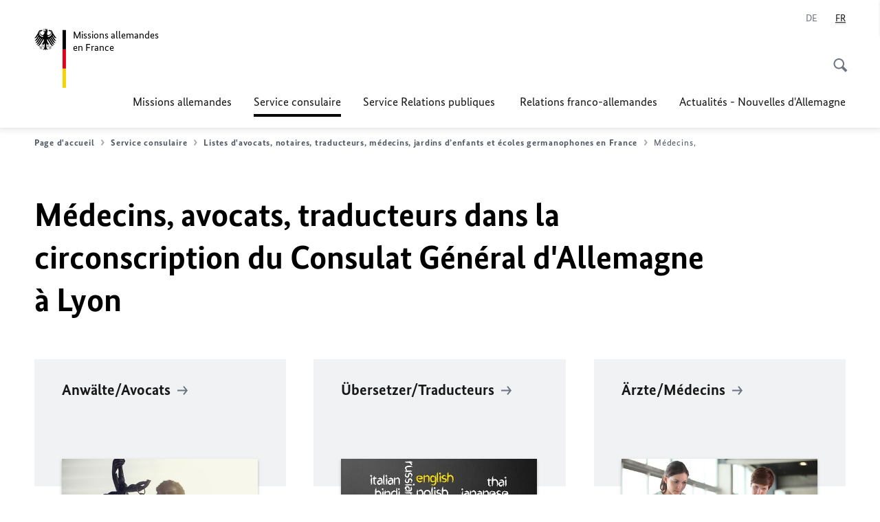

--- FILE ---
content_type: text/html;charset=UTF-8
request_url: https://allemagneenfrance.diplo.de/fr-fr/service-consulaire/avocats-medecins-traducteurs-seite/listen-lyon
body_size: 14065
content:



<!DOCTYPE html>
<!--[if lte IE 9]><html lang="fr" dir="ltr" class="no-js old-ie"    ><![endif]-->
<!--[if gt IE 9]><!-->
<html lang="fr" dir="ltr" class="no-js"    ><!--<![endif]-->

  <head>
<meta http-equiv="content-type" content="text/html; charset=UTF-8"/>
<title>Médecins, avocats, traducteurs dans la circonscription du Consulat Général d&#39;Allemagne à Lyon - Ministère fédéral des Affaires étrangères</title>
<link rel="shortcut icon" href="/resource/blob/1355882/1b7353103b8d6217aab10f2706fa4c4d/-homepage-fr-fr-favicon.ico" /><meta http-equiv="Content-Security-Policy" content="default-src &#39;self&#39;; img-src &#39;self&#39; data: https:; script-src &#39;self&#39; &#39;unsafe-inline&#39; &#39;unsafe-eval&#39; *.auswaertiges-amt.de *.babiel.com maps.googleapis.com; style-src &#39;self&#39; &#39;unsafe-inline&#39; fonts.googleapis.com https://de.presidencymt.eu/assets/widget/widget.css; connect-src &#39;self&#39; *.auswaertiges-amt.de *.babiel.com maps.googleapis.com; font-src &#39;self&#39; fonts.googleapis.com fonts.gstatic.com; frame-src *.diplo.de *.auswaertiges-amt.de *.babiel.com platform.twitter.com platform.x.com www.facebook.com www.instagram.com syndication.twitter.com www.linkedin.com www.youtube-nocookie.com https://vk.com/ https://www.google.com/; script-src-elem &#39;self&#39; &#39;unsafe-inline&#39; localhost:3000 *.auswaertiges-amt.de *.babiel.com platform.twitter.com platform.x.com connect.facebook.net www.instagram.com maps.googleapis.com https://de.presidencymt.eu/assets/widget/widget.js https://vk.com/js/api/openapi.js https://www.google.com/recaptcha/api.js https://www.gstatic.com/recaptcha/"/><link rel="apple-touch-icon" sizes="57x57" href="/static/appdata/includes/favicons/apple-touch-icon-57x57.png">
<link rel="apple-touch-icon" sizes="60x60" href="/static/appdata/includes/favicons/apple-touch-icon-60x60.png">
<link rel="apple-touch-icon" sizes="72x72" href="/static/appdata/includes/favicons/apple-touch-icon-72x72.png">
<link rel="apple-touch-icon" sizes="76x76" href="/static/appdata/includes/favicons/apple-touch-icon-76x76.png">
<link rel="apple-touch-icon" sizes="114x114" href="/static/appdata/includes/favicons/apple-touch-icon-114x114.png">
<link rel="apple-touch-icon" sizes="120x120" href="/static/appdata/includes/favicons/apple-touch-icon-120x120.png">
<link rel="apple-touch-icon" sizes="144x144" href="/static/appdata/includes/favicons/apple-touch-icon-144x144.png">
<link rel="apple-touch-icon" sizes="152x152" href="/static/appdata/includes/favicons/apple-touch-icon-152x152.png">
<link rel="apple-touch-icon" sizes="180x180" href="/static/appdata/includes/favicons/apple-touch-icon-180x180.png">
<link rel="icon" sizes="32x32" type="image/png" href="/static/appdata/includes/favicons/favicon-32x32.png">
<link rel="icon" sizes="192x192" type="image/png" href="/static/appdata/includes/favicons/android-chrome-192x192.png">
<link rel="icon" sizes="16x16" type="image/png" href="/static/appdata/includes/favicons/favicon-16x16.png"><link rel="canonical" href="https://allemagneenfrance.diplo.de/fr-fr/service-consulaire/avocats-medecins-traducteurs-seite/listen-lyon"/><meta name="keywords" content=""/>
<meta name="viewport" content="width=device-width, initial-scale=1.0"/>
<meta name="author" content="Auswärtiges Amt"/>
<meta name="robots" content="follow, index, noarchive, noodp, noydir"/>
<meta name="revisit-after" content="7 days"/><meta property="og:type" content="website"/>
<meta name="twitter:card" content="summary"/>
<meta property="og:url" content="https://allemagneenfrance.diplo.de/fr-fr/service-consulaire/avocats-medecins-traducteurs-seite/listen-lyon"/>
<meta property="og:locale" content="fr"/>
<meta property="og:description" content="Site internet du minist&amp;egrave;re f&amp;eacute;d&amp;eacute;ral des Affaires &amp;eacute;trang&amp;egrave;res"/>
<meta name="description" content="Site internet du minist&amp;egrave;re f&amp;eacute;d&amp;eacute;ral des Affaires &amp;eacute;trang&amp;egrave;res"/>
<meta name="twitter:description" content="Site internet du minist&amp;egrave;re f&amp;eacute;d&amp;eacute;ral des Affaires &amp;eacute;trang&amp;egrave;res"/>
<meta property="og:site_name" content=""/>
<meta name="twitter:title" content="Médecins, avocats, traducteurs dans la circonscription du Consulat Général d&amp;apos;Allemagne à Lyon"/>
<meta property="og:title" content="Médecins, avocats, traducteurs dans la circonscription du Consulat Général d&amp;apos;Allemagne à Lyon"/>
<meta name="twitter:site" content="auswaertigesamt"/><link rel="preload" href="/resource/crblob/1096/a232503217988a2553de47cf22822184/bundessansweb-bold-woff2-data.woff2" as="font" type="font/woff2" crossorigin>
<link rel="preload" href="/resource/crblob/1100/601578769154ec077d6039c88e04694c/bundessansweb-regular-woff2-data.woff2" as="font" type="font/woff2" crossorigin>
<link rel="preload" href="/resource/crblob/1104/4b13bd4d47860a789405847a3fcf5a9a/bundesserifweb-bolditalic-woff2-data.woff2" as="font" type="font/woff2" crossorigin>
<link rel="preload" href="/resource/crblob/1112/a6fdb62ee6409ac17251984c3c418e8a/bundesserifweb-regular-woff2-data.woff2" as="font" type="font/woff2" crossorigin>
<link rel="preload" href="/resource/crblob/1108/d82e631127f31d2fa37154e9dbaddd55/bundesserifweb-italic-woff2-data.woff2" as="font" type="font/woff2" crossorigin><link rel="stylesheet" type="text/css" href="/resource/themes/aa/css/styles-768-118.css" media="screen"/>
<link rel="stylesheet" href="/resource/themes/aa/css/debug/label-css-2687446-1.css"><link rel="stylesheet" href="/resource/themes/aa/css/icons-data-png-184-98.css"><link rel="stylesheet" href="/resource/themes/aa/css/icons-data-svg-182-100.css"><link rel="stylesheet" href="/resource/themes/aa/css/icons-fallback-186-97.css">
<link rel="stylesheet" type="text/css" href="/resource/themes/aa/css/print-754-100.css" media="print"/><script>
(function() {
// Optimization for Repeat Views
if( sessionStorage.foftFontsLoaded ) {
document.documentElement.className += " is-font-bundle-1-loaded is-font-bundle-2-loaded";
return;
}
// promise polyfill
(function(){'use strict';var f,g=[];function l(a){g.push(a);1==g.length&&f()}function m(){for(;g.length;)g[0](),g.shift()}f=function(){setTimeout(m)};function n(a){this.a=p;this.b=void 0;this.f=[];var b=this;try{a(function(a){q(b,a)},function(a){r(b,a)})}catch(c){r(b,c)}}var p=2;function t(a){return new n(function(b,c){c(a)})}function u(a){return new n(function(b){b(a)})}function q(a,b){if(a.a==p){if(b==a)throw new TypeError;var c=!1;try{var d=b&&b.then;if(null!=b&&"object"==typeof b&&"function"==typeof d){d.call(b,function(b){c||q(a,b);c=!0},function(b){c||r(a,b);c=!0});return}}catch(e){c||r(a,e);return}a.a=0;a.b=b;v(a)}}
function r(a,b){if(a.a==p){if(b==a)throw new TypeError;a.a=1;a.b=b;v(a)}}function v(a){l(function(){if(a.a!=p)for(;a.f.length;){var b=a.f.shift(),c=b[0],d=b[1],e=b[2],b=b[3];try{0==a.a?"function"==typeof c?e(c.call(void 0,a.b)):e(a.b):1==a.a&&("function"==typeof d?e(d.call(void 0,a.b)):b(a.b))}catch(h){b(h)}}})}n.prototype.g=function(a){return this.c(void 0,a)};n.prototype.c=function(a,b){var c=this;return new n(function(d,e){c.f.push([a,b,d,e]);v(c)})};
function w(a){return new n(function(b,c){function d(c){return function(d){h[c]=d;e+=1;e==a.length&&b(h)}}var e=0,h=[];0==a.length&&b(h);for(var k=0;k<a.length;k+=1)u(a[k]).c(d(k),c)})}function x(a){return new n(function(b,c){for(var d=0;d<a.length;d+=1)u(a[d]).c(b,c)})};window.Promise||(window.Promise=n,window.Promise.resolve=u,window.Promise.reject=t,window.Promise.race=x,window.Promise.all=w,window.Promise.prototype.then=n.prototype.c,window.Promise.prototype["catch"]=n.prototype.g);}());
// FontFaceObserver https://github.com/bramstein/fontfaceobserver
(function(){function m(a,b){document.addEventListener?a.addEventListener("scroll",b,!1):a.attachEvent("scroll",b)}function n(a){document.body?a():document.addEventListener?document.addEventListener("DOMContentLoaded",function c(){document.removeEventListener("DOMContentLoaded",c);a()}):document.attachEvent("onreadystatechange",function l(){if("interactive"==document.readyState||"complete"==document.readyState)document.detachEvent("onreadystatechange",l),a()})};function t(a){this.a=document.createElement("div");this.a.setAttribute("aria-hidden","true");this.a.appendChild(document.createTextNode(a));this.b=document.createElement("span");this.c=document.createElement("span");this.h=document.createElement("span");this.f=document.createElement("span");this.g=-1;this.b.style.cssText="max-width:none;display:inline-block;position:absolute;height:100%;width:100%;overflow:scroll;font-size:16px;";this.c.style.cssText="max-width:none;display:inline-block;position:absolute;height:100%;width:100%;overflow:scroll;font-size:16px;";
this.f.style.cssText="max-width:none;display:inline-block;position:absolute;height:100%;width:100%;overflow:scroll;font-size:16px;";this.h.style.cssText="display:inline-block;width:200%;height:200%;font-size:16px;max-width:none;";this.b.appendChild(this.h);this.c.appendChild(this.f);this.a.appendChild(this.b);this.a.appendChild(this.c)}
function x(a,b){a.a.style.cssText="max-width:none;min-width:20px;min-height:20px;display:inline-block;overflow:hidden;position:absolute;width:auto;margin:0;padding:0;top:-999px;left:-999px;white-space:nowrap;font:"+b+";"}function y(a){var b=a.a.offsetWidth,c=b+100;a.f.style.width=c+"px";a.c.scrollLeft=c;a.b.scrollLeft=a.b.scrollWidth+100;return a.g!==b?(a.g=b,!0):!1}function z(a,b){function c(){var a=l;y(a)&&a.a.parentNode&&b(a.g)}var l=a;m(a.b,c);m(a.c,c);y(a)};function A(a,b){var c=b||{};this.family=a;this.style=c.style||"normal";this.weight=c.weight||"normal";this.stretch=c.stretch||"normal"}var B=null,C=null,E=null,F=null;function I(){if(null===E){var a=document.createElement("div");try{a.style.font="condensed 100px sans-serif"}catch(b){}E=""!==a.style.font}return E}function J(a,b){return[a.style,a.weight,I()?a.stretch:"","100px",b].join(" ")}
A.prototype.load=function(a,b){var c=this,l=a||"BESbswy",r=0,D=b||3E3,G=(new Date).getTime();return new Promise(function(a,b){var e;null===F&&(F=!!document.fonts);if(e=F)null===C&&(C=/OS X.*Version\/10\..*Safari/.test(navigator.userAgent)&&/Apple/.test(navigator.vendor)),e=!C;if(e){e=new Promise(function(a,b){function f(){(new Date).getTime()-G>=D?b():document.fonts.load(J(c,'"'+c.family+'"'),l).then(function(c){1<=c.length?a():setTimeout(f,25)},function(){b()})}f()});var K=new Promise(function(a,
c){r=setTimeout(c,D)});Promise.race([K,e]).then(function(){clearTimeout(r);a(c)},function(){b(c)})}else n(function(){function e(){var b;if(b=-1!=g&&-1!=h||-1!=g&&-1!=k||-1!=h&&-1!=k)(b=g!=h&&g!=k&&h!=k)||(null===B&&(b=/AppleWebKit\/([0-9]+)(?:\.([0-9]+))/.exec(window.navigator.userAgent),B=!!b&&(536>parseInt(b[1],10)||536===parseInt(b[1],10)&&11>=parseInt(b[2],10))),b=B&&(g==u&&h==u&&k==u||g==v&&h==v&&k==v||g==w&&h==w&&k==w)),b=!b;b&&(d.parentNode&&d.parentNode.removeChild(d),clearTimeout(r),a(c))}
function H(){if((new Date).getTime()-G>=D)d.parentNode&&d.parentNode.removeChild(d),b(c);else{var a=document.hidden;if(!0===a||void 0===a)g=f.a.offsetWidth,h=p.a.offsetWidth,k=q.a.offsetWidth,e();r=setTimeout(H,50)}}var f=new t(l),p=new t(l),q=new t(l),g=-1,h=-1,k=-1,u=-1,v=-1,w=-1,d=document.createElement("div");d.dir="ltr";x(f,J(c,"sans-serif"));x(p,J(c,"serif"));x(q,J(c,"monospace"));d.appendChild(f.a);d.appendChild(p.a);d.appendChild(q.a);document.body.appendChild(d);u=f.a.offsetWidth;v=p.a.offsetWidth;
w=q.a.offsetWidth;H();z(f,function(a){g=a;e()});x(f,J(c,'"'+c.family+'",sans-serif'));z(p,function(a){h=a;e()});x(p,J(c,'"'+c.family+'",serif'));z(q,function(a){k=a;e()});x(q,J(c,'"'+c.family+'",monospace'))})})};"undefined"!==typeof module?module.exports=A:(window.FontFaceObserver=A,window.FontFaceObserver.prototype.load=A.prototype.load);}());
var bundesSansWeb400 = new FontFaceObserver('BundesSansweb', {
weight: 400
});
Promise.all([bundesSansWeb400.load()]).then(function () {
document.documentElement.className += ' is-font-bundle-1-loaded';
var bundesSansWeb700 = new FontFaceObserver('BundesSansWeb', {
weight: 700
});
var bundesSerifWeb400 = new FontFaceObserver('BundesSerifWeb', {
weight: 400
});
var bundesSerifWeb400i = new FontFaceObserver('BundesSerifWeb', {
weight: 400,
style: 'italic'
});
var bundesSerifWeb700i = new FontFaceObserver('BundesSerifWeb', {
weight: 700,
style: 'italic'
});
Promise.all([
bundesSansWeb700.load(),
bundesSerifWeb400.load(),
bundesSerifWeb400i.load(),
bundesSerifWeb700i.load()
]).then(function () {
document.documentElement.className += ' is-font-bundle-2-loaded';
// Optimization for Repeat Views
sessionStorage.foftFontsLoaded = true;
});
});
})();
</script><script>!function () {
function e(e, n, t) {
"use strict";
var o = window.document.createElement("link"), r = n || window.document.getElementsByTagName("script")[0], a = window.document.styleSheets;
return o.rel = "stylesheet", o.href = e, o.media = "only x", r.parentNode.insertBefore(o, r), o.onloadcssdefined = function (e) {
for (var n, t = 0; t < a.length; t++)a[t].href && a[t].href === o.href && (n = !0);
n ? e() : setTimeout(function () {
o.onloadcssdefined(e)
})
}, o.onloadcssdefined(function () {
o.media = t || "all"
}), o
}
function n(e, n) {
e.onload = function () {
e.onload = null, n && n.call(e)
}, "isApplicationInstalled" in navigator && "onloadcssdefined" in e && e.onloadcssdefined(n)
}
!function (t) {
var o = function (r, a) {
"use strict";
if (r && 3 === r.length) {
var i = t.navigator, c = t.document, s = t.Image, d = !(!c.createElementNS || !c.createElementNS("http://www.w3.org/2000/svg", "svg").createSVGRect || !c.implementation.hasFeature("http://www.w3.org/TR/SVG11/feature#Image", "1.1") || t.opera && -1 === i.userAgent.indexOf("Chrome") || -1 !== i.userAgent.indexOf("Series40")), l = new s;
l.onerror = function () {
o.method = "png", o.href = r[2], e(r[2])
}, l.onload = function () {
var t = 1 === l.width && 1 === l.height, i = r[t && d ? 0 : t ? 1 : 2];
t && d ? o.method = "svg" : t ? o.method = "datapng" : o.method = "png", o.href = i, n(e(i), a)
}, l.src = "[data-uri]", c.documentElement.className += " grunticon"
}
};
o.loadCSS = e, o.onloadCSS = n, t.grunticon = o
}(this), function (e, n) {
"use strict";
var t = n.document, o = "grunticon:", r = function (e) {
if (t.attachEvent ? "complete" === t.readyState : "loading" !== t.readyState) e(); else {
var n = !1;
t.addEventListener("readystatechange", function () {
n || (n = !0, e())
}, !1)
}
}, a = function (e) {
return n.document.querySelector('link[href$="' + e + '"]')
}, i = function (e) {
var n, t, r, a, i, c, s = {};
if (n = e.sheet, !n)return s;
t = n.cssRules ? n.cssRules : n.rules;
for (var d = 0; d < t.length; d++)r = t[d].cssText, a = o + t[d].selectorText, i = r.split(");")[0].match(/US\-ASCII\,([^"']+)/), i && i[1] && (c = decodeURIComponent(i[1]), s[a] = c);
return s
}, c = function (e) {
var n, r, a, i;
a = "data-grunticon-embed";
for (var c in e) {
i = c.slice(o.length);
try {
n = t.querySelectorAll(i)
} catch (s) {
continue
}
r = [];
for (var d = 0; d < n.length; d++)null !== n[d].getAttribute(a) && r.push(n[d]);
if (r.length)for (d = 0; d < r.length; d++)r[d].innerHTML = e[c], r[d].style.backgroundImage = "none", r[d].removeAttribute(a)
}
return r
}, s = function (n) {
"svg" === e.method && r(function () {
c(i(a(e.href))), "function" == typeof n && n()
})
};
e.embedIcons = c, e.getCSS = a, e.getIcons = i, e.ready = r, e.svgLoadedCallback = s, e.embedSVG = s
}(grunticon, this)
}();</script> <script>
grunticon([
"/resource/themes/aa/css/icons-data-svg-182-100.css"
,
"/resource/themes/aa/css/icons-data-png-184-98.css"
,
"/resource/themes/aa/css/icons-fallback-186-97.css"
], grunticon.svgLoadedCallback);
</script>
<noscript>
<link href="/resource/themes/aa/css/icons-fallback-186-97.css" rel="stylesheet"/>
</noscript>  </head>

  <body class=""    data-not-searchable="1355630,2234206,2547282">
<div ></div>    
    

    <div >
<nav class="c-skiplinks" aria-label="Sprungmarke" data-css="c-skiplinks" data-js-module="skiplinks">
<h2 class="skiplinks__headline">Navigation et service</h2>
<p class="skiplinks__text"><em>Aller directement à :</em></p>
<ul class="skiplink__list">
<li class="skiplink__list-item"><a class="skiplink__link" href="#main">Index</a></li>
<li class="skiplink__list-item"><a class="skiplink__link" href="#nav__primary">Menu principal</a></li>
<li class="skiplink__list-item"><a class="skiplink__link skiplink__search-link" href="#header-cta-search">Recherche</a></li>
</ul>
</nav><header id="header" data-css="c-header"
class=" c-header--">
<div class="header__inner">
<div class="header__left">
<div class=" c-logo">
<a class="logo__link" href="/fr-fr" title="Missions allemandes en France"
>
<picture class="c-picture--logo
" data-css="c-picture">
<source srcset="/resource/crblob/772/47f731c5aa09d415e52ad2d35c55a7be/aamt-logo-sp-data.svg" media="(max-width:707px)" data-logotext=""/>
<source srcset="/resource/crblob/774/043b311bf7ef66e7fe96e3da3f0c8bb4/aamt-logo-tb-data.svg" media="(min-width:708px) and (max-width:1039px)" data-logotext=""/>
<source srcset="/resource/crblob/200/b26f8a6a21790f0822b0b21a2a92ac4b/aamt-logo-dt-data.svg" media="(min-width:1040px)" data-logotext=""/>
<img class="picture__image "
src="/resource/crblob/772/47f731c5aa09d415e52ad2d35c55a7be/aamt-logo-sp-data.svg" alt="" data-logotext=""
data-sizes=&quot;auto&quot;/>
</picture>
<span class="logo__title">Missions allemandes</span>
<span class="logo__title">en France</span> </a>
</div> </div>
<div class="header__right">
<div class="c-metanavigation--default is-desktop-visible"
data-css="c-metanavigation">
<nav class="metanavigation__nav">
<h2 class="metanavigation__nav-headline is-aural">Navigation</h2>
<ul class="metanavigation__linklist">
<li class="metanavigation__linklist-item is-abbr">
<a aria-label="Deutsch" lang="de" class="metanavigation__link is-abbr-language" href="https://allemagneenfrance.diplo.de/fr-de">
<span class="metanavigation__link-content">
<abbr title="Deutsch">DE</abbr>
</span>
<span class="metanavigation__link-icon"></span>
</a>
</li>
<li class="metanavigation__linklist-item is-abbr">
<strong class="metanavigation__active-item is-abbr-language">
<span class="metanavigation__active-item-content">
<abbr title="Français">FR</abbr>
</span>
<span class="metanavigation__active-item-icon"></span>
</strong>
</li> </ul>
</nav>
</div>
<button id="header-cta-search" class="c-cta--search-toggle " data-css="c-cta" data-js-module="cta"
data-js-options='{&quot;globalEvent&quot;:&quot;cta:openSearchOverlay&quot;}' title="Démarrer la recherche" aria-expanded="false">
<span class="cta__icon i-magnifier"
data-grunticon-embed="true"></span>
<span class="cta__content" data-js-item="cta-content">Démarrer la recherche</span>
</button>
<div class="c-toggler--search-toggle is-closed" data-css="c-toggler" data-js-module="toggler"
data-js-options="{&quot;globalEvent&quot;:&quot;cta:openSearchOverlay&quot;,&quot;calculateHeight&quot;:false}">
<div class="toggler__wrapper">
<div class="u-grid-row">
<div class="u-grid-col">
<div class="c-search--overlay" data-css="c-search" data-js-module="search"
data-js-options="{&quot;textNoResults&quot;:&quot;search-text-no-results&quot;,&quot;autofocus&quot;:&quot;true&quot;,&quot;textResults&quot;:&quot;search-text-results&quot;,&quot;customSubmit&quot;:&quot;customformat&quot;}">
<h2 class="search__headline">Que cherchez-vous ?</h2>
<div class="search__wrapper">
<form class="search__form" action="/fr-fr/recherche" method="get" data-js-atom="search-form" novalidate>
<fieldset class="search__control-group">
<legend class="is-aural">Index</legend>
<label class="is-aural" for="search-input-1355882">Veuillez saisir un terme de recherche</label>
<input type="search" placeholder="Que cherchez-vous ?" class="search__input" name="search" id="search-input-1355882" data-js-atom="input">
<button type="submit" class="search__submit-btn" data-js-atom="submit">
<span class="search__submit-btn-text">Rechercher</span>
<span class="i-magnifier" data-grunticon-embed="true"></span>
</button>
</fieldset>
</form>
<div class="search__helper-text-wrapper">
<span data-js-atom="search-text-results">Nombre de résultats :</span>
<span data-js-atom="search-text-no-results">Aucun mot-clé approprié n’a été trouvé. Veuillez entrer votre terme de recherche complet.</span>
</div>
</div>
<div class="search__tags-wrap">
</div>
<button class="c-cta--search-overlay-toggle"
data-css="c-cta"
type="button"
data-js-atom="search-overlay-close">
<span class="cta__icon "></span>
<span class="cta__content" data-js-item="cta-content">Arrêter la recherche</span>
</button>
</div>
</div>
</div>
</div>
</div>
<div class="c-nav-primary" data-css="c-nav-primary" data-js-module="nav-primary" id="nav__primary" data-js-options="{&quot;calculateHeight&quot;:false}">
<button class="nav-primary__hamburger" data-js-atom="trigger-nav" aria-controls="navigation" aria-expanded="false" aria-label="Menu">
<span class="nav-primary__hamburger-icon"></span>
<span class="nav-primary__hamburger-title is-inactive-text">Menu</span>
<span class="nav-primary__hamburger-title is-active-text">Fermer</span>
</button>
<span class="nav-primary__alert-area" role="alert" data-js-atom="alert-area" data-inactive-text="" data-active-text=""></span>
<div class="nav-primary__wrapper" id="navigation" data-js-atom="navigation-wrapper">
<nav class="nav-primary__content" data-js-atom="navigation-content">
<h2 class="nav-primary__headline" data-js-atom="navigation-heading" data-js-atom="navigation-heading" tabindex="-1">Menu</h2>
<ul class="nav-primary__list">
<li class="nav-primary__list-item">
<button class="nav-primary__first-level-cta " data-js-atom="trigger-sub-list"
aria-expanded="false" aria-controls="1355762-nav">
Missions allemandes
</button>
<div class="nav-primary__second-level-wrapper" data-js-atom="second-level-wrapper" id="1355762-nav" aria-hidden="true">
<div class="nav-primary__sub-list-wrapper">
<button class="nav-primary__sub-list-close" data-js-atom="close-sub-list">
<span class="nav-primary__sub-list-close-icon i-arrow_right-g" data-grunticon-embed="true"></span>
<span class="nav-primary__sub-list-close-content"><span class=\'is-aural\'>Retour au premier niveau de navigation</span></span>
</button>
<h3 class="nav-primary__sub-list-title" data-js-atom="navigation-heading" tabindex="-1">Missions allemandes</h3>
<ul class="nav-primary__sub-list">
<li class="nav-primary__sub-list-item is-highlight">
<a href="/fr-fr/missions-allemandes" class="nav-primary__second-level-cta" data-js-tracking="['trackEvent', 'Navigation', 'Klick Hauptmenü',
'Aperçu']">
<span class="nav-primary__second-level-item-wrapper">
<span class="nav-primary__second-level-cta-content">Aperçu</span>
<span class="nav-primary__second-level-cta-icon i-arrow_left_100" data-grunticon-embed="true"></span>
</span>
</a>
</li><li class="nav-primary__sub-list-item">
<a href="/fr-fr/missions-allemandes/botschaft-seite" class="nav-primary__second-level-cta" data-js-tracking="[&#x27;trackEvent&#x27;, &#x27;Navigation&#x27;, &#x27;Klick Hauptmenü&#x27;, &#x27;L&amp;apos;Ambassade d&amp;apos;Allemagne à Paris&#x27;]">
<span class="nav-primary__second-level-cta-content">
<p class="rte__paragraph">L'Ambassade d'Allemagne à Paris<br/></p> </span>
<span class="nav-primary__second-level-cta-icon"></span>
</a>
</li><li class="nav-primary__sub-list-item">
<a href="/fr-fr/missions-allemandes/consulat-general-bordeaux" class="nav-primary__second-level-cta" data-js-tracking="[&#x27;trackEvent&#x27;, &#x27;Navigation&#x27;, &#x27;Klick Hauptmenü&#x27;, &#x27;Le consulat général à Bordeaux&#x27;]">
<span class="nav-primary__second-level-cta-content">
<p class="rte__paragraph">Le consulat général à Bordeaux</p> </span>
<span class="nav-primary__second-level-cta-icon"></span>
</a>
</li><li class="nav-primary__sub-list-item">
<a href="/fr-fr/missions-allemandes/consulat-general-lyon" class="nav-primary__second-level-cta" data-js-tracking="[&#x27;trackEvent&#x27;, &#x27;Navigation&#x27;, &#x27;Klick Hauptmenü&#x27;, &#x27;Le consulat général à Lyon&#x27;]">
<span class="nav-primary__second-level-cta-content">
<div><p class="rte__paragraph">Le consulat général à Lyon<br/></p><p class="rte__paragraph"><br/></p></div> </span>
<span class="nav-primary__second-level-cta-icon"></span>
</a>
</li><li class="nav-primary__sub-list-item">
<a href="/fr-fr/missions-allemandes/consulat-general-marseille" class="nav-primary__second-level-cta" data-js-tracking="[&#x27;trackEvent&#x27;, &#x27;Navigation&#x27;, &#x27;Klick Hauptmenü&#x27;, &#x27;Le consulat général à Marseille &#x27;]">
<span class="nav-primary__second-level-cta-content">
<p class="rte__paragraph">Le consulat général à Marseille<br/> </p> </span>
<span class="nav-primary__second-level-cta-icon"></span>
</a>
</li><li class="nav-primary__sub-list-item">
<a href="/fr-fr/missions-allemandes/consulat-general-strasbourg" class="nav-primary__second-level-cta" data-js-tracking="[&#x27;trackEvent&#x27;, &#x27;Navigation&#x27;, &#x27;Klick Hauptmenü&#x27;, &#x27;Le consulat général à Strasbourg&#x27;]">
<span class="nav-primary__second-level-cta-content">
<p class="rte__paragraph">Le consulat général à Strasbourg<br/></p> </span>
<span class="nav-primary__second-level-cta-icon"></span>
</a>
</li><li class="nav-primary__sub-list-item">
<a href="/fr-fr/missions-allemandes/honorarkonsuln" class="nav-primary__second-level-cta" data-js-tracking="[&#x27;trackEvent&#x27;, &#x27;Navigation&#x27;, &#x27;Klick Hauptmenü&#x27;, &#x27;Consul(e)s honoraires &#x27;]">
<span class="nav-primary__second-level-cta-content">
<p class="rte__paragraph">Consul(e)s honoraires<br/> </p> </span>
<span class="nav-primary__second-level-cta-icon"></span>
</a>
</li><li class="nav-primary__sub-list-item">
<a href="/fr-fr/missions-allemandes/emploi-et-stages" class="nav-primary__second-level-cta" data-js-tracking="[&#x27;trackEvent&#x27;, &#x27;Navigation&#x27;, &#x27;Klick Hauptmenü&#x27;, &#x27;Offres d&amp;apos;emploi et de stages&#x27;]">
<span class="nav-primary__second-level-cta-content">
<p class="rte__paragraph">Offres d'emploi et de stages<br/></p> </span>
<span class="nav-primary__second-level-cta-icon"></span>
</a>
</li><li class="nav-primary__sub-list-item">
<a href="/fr-fr/missions-allemandes/korruptionspraevention" class="nav-primary__second-level-cta" data-js-tracking="[&#x27;trackEvent&#x27;, &#x27;Navigation&#x27;, &#x27;Klick Hauptmenü&#x27;, &#x27;Prévention de la corruption&#x27;]">
<span class="nav-primary__second-level-cta-content">
<p class="rte__paragraph">Prévention de la corruption<br/></p> </span>
<span class="nav-primary__second-level-cta-icon"></span>
</a>
</li><li class="nav-primary__sub-list-item">
<a href="/fr-fr/missions-allemandes/01-vertretungen" class="nav-primary__second-level-cta" data-js-tracking="[&#x27;trackEvent&#x27;, &#x27;Navigation&#x27;, &#x27;Klick Hauptmenü&#x27;, &#x27;Harcèlement sexuel : prévention et réaction&#x27;]">
<span class="nav-primary__second-level-cta-content">
<p class="rte__paragraph">Harcèlement sexuel : prévention et réaction<br/></p> </span>
<span class="nav-primary__second-level-cta-icon"></span>
</a>
</li> </ul>
</div>
</div>
</li><li class="nav-primary__list-item">
<button class="nav-primary__first-level-cta is-active" data-js-atom="trigger-sub-list"
aria-expanded="false" aria-controls="1355630-nav">
<span class="nav-primary__active-item-text">Vous êtes ici :</span>
Service consulaire
</button>
<div class="nav-primary__second-level-wrapper" data-js-atom="second-level-wrapper" id="1355630-nav" aria-hidden="true">
<div class="nav-primary__sub-list-wrapper">
<button class="nav-primary__sub-list-close" data-js-atom="close-sub-list">
<span class="nav-primary__sub-list-close-icon i-arrow_right-g" data-grunticon-embed="true"></span>
<span class="nav-primary__sub-list-close-content"><span class=\'is-aural\'>Retour au premier niveau de navigation</span></span>
</button>
<h3 class="nav-primary__sub-list-title" data-js-atom="navigation-heading" tabindex="-1">Service consulaire</h3>
<ul class="nav-primary__sub-list">
<li class="nav-primary__sub-list-item is-highlight">
<a href="/fr-fr/service-consulaire" class="nav-primary__second-level-cta" data-js-tracking="['trackEvent', 'Navigation', 'Klick Hauptmenü',
'Aperçu']">
<span class="nav-primary__second-level-item-wrapper">
<span class="nav-primary__second-level-cta-content">Aperçu</span>
<span class="nav-primary__second-level-cta-icon i-arrow_left_100" data-grunticon-embed="true"></span>
</span>
</a>
</li><li class="nav-primary__sub-list-item">
<a href="/fr-fr/service-consulaire/a-z-liste" class="nav-primary__second-level-cta" data-js-tracking="[&#x27;trackEvent&#x27;, &#x27;Navigation&#x27;, &#x27;Klick Hauptmenü&#x27;, &#x27;A à Z : tous les services consulaires en un coup d&amp;apos;œil&#x27;]">
<span class="nav-primary__second-level-cta-content">
<p class="rte__paragraph">A à Z : tous les services consulaires en un coup d'œil<br/></p> </span>
<span class="nav-primary__second-level-cta-icon"></span>
</a>
</li><li class="nav-primary__sub-list-item">
<a href="/fr-fr/service-consulaire/00-faq-seite" class="nav-primary__second-level-cta" data-js-tracking="[&#x27;trackEvent&#x27;, &#x27;Navigation&#x27;, &#x27;Klick Hauptmenü&#x27;, &#x27;La foire aux questions (FAQ)&#x27;]">
<span class="nav-primary__second-level-cta-content">
<p class="rte__paragraph">La foire aux questions (FAQ)</p> </span>
<span class="nav-primary__second-level-cta-icon"></span>
</a>
</li><li class="nav-primary__sub-list-item">
<a href="/fr-fr/service-consulaire/visa" class="nav-primary__second-level-cta" data-js-tracking="[&#x27;trackEvent&#x27;, &#x27;Navigation&#x27;, &#x27;Klick Hauptmenü&#x27;, &#x27;Visa pour entrer en Allemagne&#x27;]">
<span class="nav-primary__second-level-cta-content">
<p class="rte__paragraph">Visa pour entrer en Allemagne<br/></p> </span>
<span class="nav-primary__second-level-cta-icon"></span>
</a>
</li><li class="nav-primary__sub-list-item">
<a href="/fr-fr/service-consulaire/nationalite-seite" class="nav-primary__second-level-cta" data-js-tracking="[&#x27;trackEvent&#x27;, &#x27;Navigation&#x27;, &#x27;Klick Hauptmenü&#x27;, &#x27;Nationalité&#x27;]">
<span class="nav-primary__second-level-cta-content">
<p class="rte__paragraph">Nationalité</p> </span>
<span class="nav-primary__second-level-cta-icon"></span>
</a>
</li><li class="nav-primary__sub-list-item">
<a href="/fr-fr/service-consulaire/05-make-it-in-germany-seite" class="nav-primary__second-level-cta" data-js-tracking="[&#x27;trackEvent&#x27;, &#x27;Navigation&#x27;, &#x27;Klick Hauptmenü&#x27;, &#x27;Make it in Germany&#x27;]">
<span class="nav-primary__second-level-cta-content">
<p class="rte__paragraph">Make it in Germany<br/></p> </span>
<span class="nav-primary__second-level-cta-icon"></span>
</a>
</li><li class="nav-primary__sub-list-item">
<a href="/fr-fr/service-consulaire/02-pass-personalausweis-seite" class="nav-primary__second-level-cta" data-js-tracking="[&#x27;trackEvent&#x27;, &#x27;Navigation&#x27;, &#x27;Klick Hauptmenü&#x27;, &#x27;Passeports et cartes d’identité&#x27;]">
<span class="nav-primary__second-level-cta-content">
<p class="rte__paragraph">Passeports et cartes d’identité</p> </span>
<span class="nav-primary__second-level-cta-icon"></span>
</a>
</li><li class="nav-primary__sub-list-item">
<a href="/fr-fr/service-consulaire/04-affaires-familiales-seite" class="nav-primary__second-level-cta" data-js-tracking="[&#x27;trackEvent&#x27;, &#x27;Navigation&#x27;, &#x27;Klick Hauptmenü&#x27;, &#x27;Naissance et mariage&#x27;]">
<span class="nav-primary__second-level-cta-content">
<p class="rte__paragraph">Naissance et mariage<br/></p> </span>
<span class="nav-primary__second-level-cta-icon"></span>
</a>
</li><li class="nav-primary__sub-list-item">
<a href="/fr-fr/service-consulaire/06-1-alerte-escroquerie-seite" class="nav-primary__second-level-cta" data-js-tracking="[&#x27;trackEvent&#x27;, &#x27;Navigation&#x27;, &#x27;Klick Hauptmenü&#x27;, &#x27;Alerte escroquerie &#x27;]">
<span class="nav-primary__second-level-cta-content">
<p class="rte__paragraph">Alerte escroquerie </p> </span>
<span class="nav-primary__second-level-cta-icon"></span>
</a>
</li><li class="nav-primary__sub-list-item">
<a href="/fr-fr/service-consulaire/06-successions-seite" class="nav-primary__second-level-cta" data-js-tracking="[&#x27;trackEvent&#x27;, &#x27;Navigation&#x27;, &#x27;Klick Hauptmenü&#x27;, &#x27;Successions&#x27;]">
<span class="nav-primary__second-level-cta-content">
<p class="rte__paragraph">Successions</p> </span>
<span class="nav-primary__second-level-cta-icon"></span>
</a>
</li><li class="nav-primary__sub-list-item">
<a href="/fr-fr/service-consulaire/retraites-prestations-sociales-seite" class="nav-primary__second-level-cta" data-js-tracking="[&#x27;trackEvent&#x27;, &#x27;Navigation&#x27;, &#x27;Klick Hauptmenü&#x27;, &#x27;Retraites et prestations sociales&#x27;]">
<span class="nav-primary__second-level-cta-content">
<p class="rte__paragraph">Retraites et prestations sociales<br/></p> </span>
<span class="nav-primary__second-level-cta-icon"></span>
</a>
</li><li class="nav-primary__sub-list-item">
<a href="/fr-fr/service-consulaire/08-beurkundung-beglaubigung-urkunden-seite" class="nav-primary__second-level-cta" data-js-tracking="[&#x27;trackEvent&#x27;, &#x27;Navigation&#x27;, &#x27;Klick Hauptmenü&#x27;, &#x27;Certifications conformes, authentifications, authenticité des actes&#x27;]">
<span class="nav-primary__second-level-cta-content">
<h1 class="rte__heading1">Certifications conformes, authentifications, authenticité des actes<br/></h1> </span>
<span class="nav-primary__second-level-cta-icon"></span>
</a>
</li><li class="nav-primary__sub-list-item">
<a href="/fr-fr/service-consulaire/18-delivrance-d-actes-d-etat-civil-seite" class="nav-primary__second-level-cta" data-js-tracking="[&#x27;trackEvent&#x27;, &#x27;Navigation&#x27;, &#x27;Klick Hauptmenü&#x27;, &#x27;Délivrance d’actes d’état civil&#x27;]">
<span class="nav-primary__second-level-cta-content">
<p class="rte__paragraph"><strong class="rte__strong">Délivrance d’actes d’état civil </strong><br/></p> </span>
<span class="nav-primary__second-level-cta-icon"></span>
</a>
</li><li class="nav-primary__sub-list-item">
<a href="/fr-fr/service-consulaire/11-fuehrungszeugnisse" class="nav-primary__second-level-cta" data-js-tracking="[&#x27;trackEvent&#x27;, &#x27;Navigation&#x27;, &#x27;Klick Hauptmenü&#x27;, &#x27;Demande d&amp;apos;extrait de casier judiciaire&#x27;]">
<span class="nav-primary__second-level-cta-content">
<p class="rte__paragraph">Demande d'extrait de casier judiciaire<br/></p> </span>
<span class="nav-primary__second-level-cta-icon"></span>
</a>
</li><li class="nav-primary__sub-list-item">
<a href="/fr-fr/service-consulaire/09-fuehrerscheinverkehr" class="nav-primary__second-level-cta" data-js-tracking="[&#x27;trackEvent&#x27;, &#x27;Navigation&#x27;, &#x27;Klick Hauptmenü&#x27;, &#x27;Informations concernant les véhicules et les permis de conduire&#x27;]">
<span class="nav-primary__second-level-cta-content">
<p class="rte__paragraph">Informations concernant les véhicules et les permis de conduire</p> </span>
<span class="nav-primary__second-level-cta-icon"></span>
</a>
</li><li class="nav-primary__sub-list-item">
<a href="/fr-fr/service-consulaire/avocats-medecins-traducteurs-seite" class="nav-primary__second-level-cta" data-js-tracking="[&#x27;trackEvent&#x27;, &#x27;Navigation&#x27;, &#x27;Klick Hauptmenü&#x27;, &#x27;Listes d&amp;apos;avocats, notaires, traducteurs, médecins, jardins d’enfants et écoles germanophones en France&#x27;]">
<span class="nav-primary__second-level-cta-content">
<p class="rte__paragraph">Listes d'avocats, notaires, traducteurs, médecins, jardins d’enfants et écoles germanophones en France<br/></p> </span>
<span class="nav-primary__second-level-cta-icon"></span>
</a>
</li><li class="nav-primary__sub-list-item">
<a href="/fr-fr/service-consulaire/14-zoll-seite" class="nav-primary__second-level-cta" data-js-tracking="[&#x27;trackEvent&#x27;, &#x27;Navigation&#x27;, &#x27;Klick Hauptmenü&#x27;, &#x27;Douanes : Informations sur les importations&#x27;]">
<span class="nav-primary__second-level-cta-content">
<p class="rte__paragraph"><strong class="rte__strong">Douanes : Informations sur les importations </strong><br/></p> </span>
<span class="nav-primary__second-level-cta-icon"></span>
</a>
</li><li class="nav-primary__sub-list-item">
<a href="/fr-fr/service-consulaire/registrierung-elefand-fr-1395962" class="nav-primary__second-level-cta" data-js-tracking="[&#x27;trackEvent&#x27;, &#x27;Navigation&#x27;, &#x27;Klick Hauptmenü&#x27;, &#x27;Le service ELEFAND de prévention des crises pour les Allemands à l&amp;apos;étranger&#x27;]">
<span class="nav-primary__second-level-cta-content">
<p class="rte__paragraph">Le service ELEFAND de prévention des crises pour les Allemands à l'étranger</p> </span>
<span class="nav-primary__second-level-cta-icon"></span>
</a>
</li><li class="nav-primary__sub-list-item">
<a href="/fr-fr/service-consulaire/rk-terminbuchung-artikel-1355628" class="nav-primary__second-level-cta" data-js-tracking="[&#x27;trackEvent&#x27;, &#x27;Navigation&#x27;, &#x27;Klick Hauptmenü&#x27;, &#x27;Prise de rendez-vous&#x27;]">
<span class="nav-primary__second-level-cta-content">
<p class="rte__paragraph">Prise de rendez-vous<br/></p> </span>
<span class="nav-primary__second-level-cta-icon"></span>
</a>
</li> </ul>
</div>
</div>
</li><li class="nav-primary__list-item">
<button class="nav-primary__first-level-cta " data-js-atom="trigger-sub-list"
aria-expanded="false" aria-controls="1600886-nav">
Service Relations publiques 
</button>
<div class="nav-primary__second-level-wrapper" data-js-atom="second-level-wrapper" id="1600886-nav" aria-hidden="true">
<div class="nav-primary__sub-list-wrapper">
<button class="nav-primary__sub-list-close" data-js-atom="close-sub-list">
<span class="nav-primary__sub-list-close-icon i-arrow_right-g" data-grunticon-embed="true"></span>
<span class="nav-primary__sub-list-close-content"><span class=\'is-aural\'>Retour au premier niveau de navigation</span></span>
</button>
<h3 class="nav-primary__sub-list-title" data-js-atom="navigation-heading" tabindex="-1">Service Relations publiques </h3>
<ul class="nav-primary__sub-list">
<li class="nav-primary__sub-list-item is-highlight">
<a href="/fr-fr/relations-publiques-seite" class="nav-primary__second-level-cta" data-js-tracking="['trackEvent', 'Navigation', 'Klick Hauptmenü',
'Aperçu']">
<span class="nav-primary__second-level-item-wrapper">
<span class="nav-primary__second-level-cta-content">Aperçu</span>
<span class="nav-primary__second-level-cta-icon i-arrow_left_100" data-grunticon-embed="true"></span>
</span>
</a>
</li><li class="nav-primary__sub-list-item">
<a href="/fr-fr/relations-publiques-seite/nos-services" class="nav-primary__second-level-cta" data-js-tracking="[&#x27;trackEvent&#x27;, &#x27;Navigation&#x27;, &#x27;Klick Hauptmenü&#x27;, &#x27;Nos services&#x27;]">
<span class="nav-primary__second-level-cta-content">
<p class="rte__paragraph">Nos services</p> </span>
<span class="nav-primary__second-level-cta-icon"></span>
</a>
</li><li class="nav-primary__sub-list-item">
<a href="/fr-fr/relations-publiques-seite/accueil-de-groupes-seite" class="nav-primary__second-level-cta" data-js-tracking="[&#x27;trackEvent&#x27;, &#x27;Navigation&#x27;, &#x27;Klick Hauptmenü&#x27;, &#x27;Conférences / Rencontres&#x27;]">
<span class="nav-primary__second-level-cta-content">
<p class="rte__paragraph"><strong class="rte__strong">Conférences / Rencontres</strong></p> </span>
<span class="nav-primary__second-level-cta-icon"></span>
</a>
</li><li class="nav-primary__sub-list-item">
<a href="/fr-fr/relations-publiques-seite/expos-seite" class="nav-primary__second-level-cta" data-js-tracking="[&#x27;trackEvent&#x27;, &#x27;Navigation&#x27;, &#x27;Klick Hauptmenü&#x27;, &#x27;Expositions&#x27;]">
<span class="nav-primary__second-level-cta-content">
<div><p class="rte__paragraph">Expositions<br/></p><p class="rte__paragraph"><br/></p></div> </span>
<span class="nav-primary__second-level-cta-icon"></span>
</a>
</li><li class="nav-primary__sub-list-item">
<a href="/fr-fr/relations-publiques-seite/publications" class="nav-primary__second-level-cta" data-js-tracking="[&#x27;trackEvent&#x27;, &#x27;Navigation&#x27;, &#x27;Klick Hauptmenü&#x27;, &#x27;Publications&#x27;]">
<span class="nav-primary__second-level-cta-content">
<p class="rte__paragraph">Publications</p> </span>
<span class="nav-primary__second-level-cta-icon"></span>
</a>
</li> </ul>
</div>
</div>
</li><li class="nav-primary__list-item">
<button class="nav-primary__first-level-cta " data-js-atom="trigger-sub-list"
aria-expanded="false" aria-controls="1355834-nav">
Relations franco-allemandes
</button>
<div class="nav-primary__second-level-wrapper" data-js-atom="second-level-wrapper" id="1355834-nav" aria-hidden="true">
<div class="nav-primary__sub-list-wrapper">
<button class="nav-primary__sub-list-close" data-js-atom="close-sub-list">
<span class="nav-primary__sub-list-close-icon i-arrow_right-g" data-grunticon-embed="true"></span>
<span class="nav-primary__sub-list-close-content"><span class=\'is-aural\'>Retour au premier niveau de navigation</span></span>
</button>
<h3 class="nav-primary__sub-list-title" data-js-atom="navigation-heading" tabindex="-1">Relations franco-allemandes</h3>
<ul class="nav-primary__sub-list">
<li class="nav-primary__sub-list-item is-highlight">
<a href="/fr-fr/relations-franco-allemandes" class="nav-primary__second-level-cta" data-js-tracking="['trackEvent', 'Navigation', 'Klick Hauptmenü',
'Aperçu']">
<span class="nav-primary__second-level-item-wrapper">
<span class="nav-primary__second-level-cta-content">Aperçu</span>
<span class="nav-primary__second-level-cta-icon i-arrow_left_100" data-grunticon-embed="true"></span>
</span>
</a>
</li><li class="nav-primary__sub-list-item">
<a href="/fr-fr/relations-franco-allemandes/01-politique" class="nav-primary__second-level-cta" data-js-tracking="[&#x27;trackEvent&#x27;, &#x27;Navigation&#x27;, &#x27;Klick Hauptmenü&#x27;, &#x27;Les relations politiques&#x27;]">
<span class="nav-primary__second-level-cta-content">
<p class="rte__paragraph">Les relations politiques</p> </span>
<span class="nav-primary__second-level-cta-icon"></span>
</a>
</li><li class="nav-primary__sub-list-item">
<a href="/fr-fr/relations-franco-allemandes/02-economie" class="nav-primary__second-level-cta" data-js-tracking="[&#x27;trackEvent&#x27;, &#x27;Navigation&#x27;, &#x27;Klick Hauptmenü&#x27;, &#x27;Les relations économiques entre la France et l&amp;apos;Allemagne&#x27;]">
<span class="nav-primary__second-level-cta-content">
<p class="rte__paragraph">Les relations économiques entre la France et l'Allemagne</p> </span>
<span class="nav-primary__second-level-cta-icon"></span>
</a>
</li><li class="nav-primary__sub-list-item">
<a href="/fr-fr/relations-franco-allemandes/03-culture" class="nav-primary__second-level-cta" data-js-tracking="[&#x27;trackEvent&#x27;, &#x27;Navigation&#x27;, &#x27;Klick Hauptmenü&#x27;, &#x27;Les relations culturelles franco-allemandes&#x27;]">
<span class="nav-primary__second-level-cta-content">
<p class="rte__paragraph">Les relations culturelles franco-allemandes</p> </span>
<span class="nav-primary__second-level-cta-icon"></span>
</a>
</li><li class="nav-primary__sub-list-item">
<a href="/fr-fr/relations-franco-allemandes/04-sciences" class="nav-primary__second-level-cta" data-js-tracking="[&#x27;trackEvent&#x27;, &#x27;Navigation&#x27;, &#x27;Klick Hauptmenü&#x27;, &#x27;La coopération franco-allemande en recherche, technologie et innovation &#x27;]">
<span class="nav-primary__second-level-cta-content">
<h1 class="rte__heading1">La coopération franco-allemande en recherche, technologie et innovation<br/> </h1> </span>
<span class="nav-primary__second-level-cta-icon"></span>
</a>
</li><li class="nav-primary__sub-list-item">
<a href="/fr-fr/relations-franco-allemandes/05-defense" class="nav-primary__second-level-cta" data-js-tracking="[&#x27;trackEvent&#x27;, &#x27;Navigation&#x27;, &#x27;Klick Hauptmenü&#x27;, &#x27;La coopération franco-allemande en matière de Défense&#x27;]">
<span class="nav-primary__second-level-cta-content">
<h1 class="rte__heading1">La coopération franco-allemande en matière de Défense<br/></h1> </span>
<span class="nav-primary__second-level-cta-icon"></span>
</a>
</li><li class="nav-primary__sub-list-item">
<a href="/fr-fr/relations-franco-allemandes/06-histoire" class="nav-primary__second-level-cta" data-js-tracking="[&#x27;trackEvent&#x27;, &#x27;Navigation&#x27;, &#x27;Klick Hauptmenü&#x27;, &#x27;L&amp;apos;histoire des relations franco-allemandes&#x27;]">
<span class="nav-primary__second-level-cta-content">
<p class="rte__paragraph">L'histoire des relations franco-allemandes</p> </span>
<span class="nav-primary__second-level-cta-icon"></span>
</a>
</li><li class="nav-primary__sub-list-item">
<a href="/fr-fr/relations-franco-allemandes/07-formation" class="nav-primary__second-level-cta" data-js-tracking="[&#x27;trackEvent&#x27;, &#x27;Navigation&#x27;, &#x27;Klick Hauptmenü&#x27;, &#x27;Éducation, formation &amp;amp; études&#x27;]">
<span class="nav-primary__second-level-cta-content">
<p class="rte__paragraph">Éducation, formation &amp; études<br/></p> </span>
<span class="nav-primary__second-level-cta-icon"></span>
</a>
</li><li class="nav-primary__sub-list-item">
<a href="/fr-fr/relations-franco-allemandes/10-creches-ecoles-franco-allemandes-seite" class="nav-primary__second-level-cta" data-js-tracking="[&#x27;trackEvent&#x27;, &#x27;Navigation&#x27;, &#x27;Klick Hauptmenü&#x27;, &#x27;Crèches et écoles franco-allemands en France&#x27;]">
<span class="nav-primary__second-level-cta-content">
<p class="rte__paragraph">Crèches et écoles franco-allemands en France</p> </span>
<span class="nav-primary__second-level-cta-icon"></span>
</a>
</li><li class="nav-primary__sub-list-item">
<a href="/fr-fr/relations-franco-allemandes/09-concours-projets-bourses" class="nav-primary__second-level-cta" data-js-tracking="[&#x27;trackEvent&#x27;, &#x27;Navigation&#x27;, &#x27;Klick Hauptmenü&#x27;, &#x27;Concours, projets &amp;amp; bourses&#x27;]">
<span class="nav-primary__second-level-cta-content">
<p class="rte__paragraph">Concours, projets &amp; bourses<br/></p> </span>
<span class="nav-primary__second-level-cta-icon"></span>
</a>
</li><li class="nav-primary__sub-list-item">
<a href="/fr-fr/relations-franco-allemandes/08-sondages-f-a" class="nav-primary__second-level-cta" data-js-tracking="[&#x27;trackEvent&#x27;, &#x27;Navigation&#x27;, &#x27;Klick Hauptmenü&#x27;, &#x27;Sondages&#x27;]">
<span class="nav-primary__second-level-cta-content">
<p class="rte__paragraph">Sondages</p> </span>
<span class="nav-primary__second-level-cta-icon"></span>
</a>
</li> </ul>
</div>
</div>
</li><li class="nav-primary__list-item">
<button class="nav-primary__first-level-cta " data-js-atom="trigger-sub-list"
aria-expanded="false" aria-controls="1355854-nav">
Actualités - Nouvelles d'Allemagne
</button>
<div class="nav-primary__second-level-wrapper" data-js-atom="second-level-wrapper" id="1355854-nav" aria-hidden="true">
<div class="nav-primary__sub-list-wrapper">
<button class="nav-primary__sub-list-close" data-js-atom="close-sub-list">
<span class="nav-primary__sub-list-close-icon i-arrow_right-g" data-grunticon-embed="true"></span>
<span class="nav-primary__sub-list-close-content"><span class=\'is-aural\'>Retour au premier niveau de navigation</span></span>
</button>
<h3 class="nav-primary__sub-list-title" data-js-atom="navigation-heading" tabindex="-1">Actualités - Nouvelles d&#39;Allemagne</h3>
<ul class="nav-primary__sub-list">
<li class="nav-primary__sub-list-item is-highlight">
<a href="/fr-fr/actualites-nouvelles-d-allemagne" class="nav-primary__second-level-cta" data-js-tracking="['trackEvent', 'Navigation', 'Klick Hauptmenü',
'Aperçu']">
<span class="nav-primary__second-level-item-wrapper">
<span class="nav-primary__second-level-cta-content">Aperçu</span>
<span class="nav-primary__second-level-cta-icon i-arrow_left_100" data-grunticon-embed="true"></span>
</span>
</a>
</li><li class="nav-primary__sub-list-item">
<a href="/fr-fr/actualites-nouvelles-d-allemagne/01-politiquefederale" class="nav-primary__second-level-cta" data-js-tracking="[&#x27;trackEvent&#x27;, &#x27;Navigation&#x27;, &#x27;Klick Hauptmenü&#x27;, &#x27;Politique fédérale&#x27;]">
<span class="nav-primary__second-level-cta-content">
<p class="rte__paragraph">Politique fédérale<br/></p> </span>
<span class="nav-primary__second-level-cta-icon"></span>
</a>
</li><li class="nav-primary__sub-list-item">
<a href="/fr-fr/actualites-nouvelles-d-allemagne/actualites-des-relations-franco-allemandes-seite" class="nav-primary__second-level-cta" data-js-tracking="[&#x27;trackEvent&#x27;, &#x27;Navigation&#x27;, &#x27;Klick Hauptmenü&#x27;, &#x27;Relations franco-allemandes&#x27;]">
<span class="nav-primary__second-level-cta-content">
<p class="rte__paragraph">Relations franco-allemandes</p> </span>
<span class="nav-primary__second-level-cta-icon"></span>
</a>
</li><li class="nav-primary__sub-list-item">
<a href="/fr-fr/actualites-nouvelles-d-allemagne/02-europe" class="nav-primary__second-level-cta" data-js-tracking="[&#x27;trackEvent&#x27;, &#x27;Navigation&#x27;, &#x27;Klick Hauptmenü&#x27;, &#x27;Europe&#x27;]">
<span class="nav-primary__second-level-cta-content">
<p class="rte__paragraph">Europe<br/></p> </span>
<span class="nav-primary__second-level-cta-icon"></span>
</a>
</li><li class="nav-primary__sub-list-item">
<a href="/fr-fr/actualites-nouvelles-d-allemagne/03-economie" class="nav-primary__second-level-cta" data-js-tracking="[&#x27;trackEvent&#x27;, &#x27;Navigation&#x27;, &#x27;Klick Hauptmenü&#x27;, &#x27;Economie&#x27;]">
<span class="nav-primary__second-level-cta-content">
<p class="rte__paragraph">Economie<br/></p> </span>
<span class="nav-primary__second-level-cta-icon"></span>
</a>
</li><li class="nav-primary__sub-list-item">
<a href="/fr-fr/actualites-nouvelles-d-allemagne/04-themesdesociete" class="nav-primary__second-level-cta" data-js-tracking="[&#x27;trackEvent&#x27;, &#x27;Navigation&#x27;, &#x27;Klick Hauptmenü&#x27;, &#x27;Thèmes de société&#x27;]">
<span class="nav-primary__second-level-cta-content">
<p class="rte__paragraph">Thèmes de société<br/></p> </span>
<span class="nav-primary__second-level-cta-icon"></span>
</a>
</li><li class="nav-primary__sub-list-item">
<a href="/fr-fr/actualites-nouvelles-d-allemagne/05-developpementdurable" class="nav-primary__second-level-cta" data-js-tracking="[&#x27;trackEvent&#x27;, &#x27;Navigation&#x27;, &#x27;Klick Hauptmenü&#x27;, &#x27;Développement durable&#x27;]">
<span class="nav-primary__second-level-cta-content">
<p class="rte__paragraph">Développement durable<br/></p> </span>
<span class="nav-primary__second-level-cta-icon"></span>
</a>
</li><li class="nav-primary__sub-list-item">
<a href="/fr-fr/actualites-nouvelles-d-allemagne/06-educationetsciences" class="nav-primary__second-level-cta" data-js-tracking="[&#x27;trackEvent&#x27;, &#x27;Navigation&#x27;, &#x27;Klick Hauptmenü&#x27;, &#x27;Education et sciences&#x27;]">
<span class="nav-primary__second-level-cta-content">
<p class="rte__paragraph">Education et sciences<br/></p> </span>
<span class="nav-primary__second-level-cta-icon"></span>
</a>
</li><li class="nav-primary__sub-list-item">
<a href="/fr-fr/actualites-nouvelles-d-allemagne/07-culture" class="nav-primary__second-level-cta" data-js-tracking="[&#x27;trackEvent&#x27;, &#x27;Navigation&#x27;, &#x27;Klick Hauptmenü&#x27;, &#x27;Culture&#x27;]">
<span class="nav-primary__second-level-cta-content">
<p class="rte__paragraph">Culture<br/></p> </span>
<span class="nav-primary__second-level-cta-icon"></span>
</a>
</li><li class="nav-primary__sub-list-item">
<a href="/fr-fr/actualites-nouvelles-d-allemagne/08-breves-de-la-semaine" class="nav-primary__second-level-cta" data-js-tracking="[&#x27;trackEvent&#x27;, &#x27;Navigation&#x27;, &#x27;Klick Hauptmenü&#x27;, &#x27;C&amp;apos;est aussi dans l&amp;apos;actualité...&#x27;]">
<span class="nav-primary__second-level-cta-content">
<p class="rte__paragraph">C'est aussi dans l'actualité...</p> </span>
<span class="nav-primary__second-level-cta-icon"></span>
</a>
</li> </ul>
</div>
</div>
</li>
<li class="nav-primary__list-item is-search-toggle">
<button id="header-cta-search" class="c-cta--search-toggle " data-css="c-cta" data-js-module="cta"
data-js-options="{&quot;globalEvent&quot;:&quot;cta:openSearchOverlay&quot;}" title="Démarrer la recherche" aria-expanded="false">
<span class="cta__icon i-magnifier"
data-grunticon-embed="true"></span>
<span class="cta__content" data-js-item="cta-content">Démarrer la recherche</span>
</button>
</li>
</ul>
</nav>
<h2 class="metanavigation__nav-headline is-aural">Navigation</h2>
<div class="c-metanavigation--nav-primary "
data-css="c-metanavigation">
<nav class="metanavigation__nav">
<h2 class="metanavigation__nav-headline is-aural">Navigation</h2>
<ul class="metanavigation__linklist">
</ul>
</nav>
</div> </div>
</div>
</div>
</div>
</header>
<button id="header-cta-search" class="c-cta--search-toggle is-sticky" data-css="c-cta" data-js-module="cta"
data-js-options="{&quot;globalEvent&quot;:&quot;cta:openSearchOverlay&quot;,&quot;sticky&quot;:&quot;belowHeader&quot;}" title="Démarrer la recherche" aria-expanded="false">
<span class="cta__icon i-magnifier"
data-grunticon-embed="true"></span>
<span class="cta__content" data-js-item="cta-content">Démarrer la recherche</span>
</button>
<div class="c-toggler--navigation-overlay-wrapper is-open"
data-css="c-toggler"
data-js-module="toggler"
data-js-options='{&quot;globalEvent&quot;:&quot;navPrimary:toggle&quot;,&quot;calculateHeight&quot;:false} '>
<div class="toggler__wrapper">
<main id="main">
<h1 class="is-aural">Bienvenue sur les pages du Ministère fédéral des Affaires étrangères</h1>
<div class="u-grid-row">
<div class="u-grid-col">
<header class="c-heading--default is-simple" data-css="c-heading">
<div class="heading__breadcrumb">
<nav class="c-breadcrumb " data-css="c-breadcrumb"
>
<h2 class="breadcrumb__headline"
id="breadcrumb__headline-">
Piste de navigation</h2>
<div class="breadcrumb__content"
>
<div class="breadcrumb__list-wrapper" >
<ol class="breadcrumb__list">
<li class="breadcrumb__list-item">
<a href="/fr-fr" title="Page d&amp;apos;accueil"
class="breadcrumb__item-link">Page d'accueil
<span
class="breadcrumb__icon i-breadcrumb"
data-grunticon-embed="true"></span>
</a>
</li>
<li class="breadcrumb__list-item">
<a href="/fr-fr/service-consulaire" title="Service consulaire"
class="breadcrumb__item-link">Service consulaire
<span
class="breadcrumb__icon i-breadcrumb"
data-grunticon-embed="true"></span>
</a>
</li>
<li class="breadcrumb__list-item">
<a href="/fr-fr/service-consulaire/avocats-medecins-traducteurs-seite" title="Listes d&amp;apos;avocats, notaires, traducteurs, médecins, jardins d’enfants et écoles germanophones en France"
class="breadcrumb__item-link">Listes d'avocats, notaires, traducteurs, médecins, jardins d’enfants et écoles germanophones en France
<span
class="breadcrumb__icon i-breadcrumb"
data-grunticon-embed="true"></span>
</a>
</li>
<li class="breadcrumb__list-item">
<strong class="breadcrumb__item-active">Médecins, avocats, traducteurs dans la circonscription du Consulat Général d'Allemagne à Lyon</strong>
</li>
</ol>
</div>
</div>
</nav>
</div> <h1 class="heading__title">
<span class="heading__title-text">Médecins, avocats, traducteurs dans la circonscription du Consulat Général d'Allemagne à Lyon</span>
</h1>
</header>
</div>
</div>
<section class="u-section isnt-margintop" >
<div class="section__content">
<div class="u-grid-row">
<div class="u-grid-col is-desktop-col-4 is-tablet-col-6">
<div class="c-teaser--default is-image-headline "
data-css="c-teaser" data-dublettenFilterState="render">
<a href="https://allemagneenfrance.diplo.de/fr-fr/service-consulaire/avocats-medecins-traducteurs-seite/listen-lyon/2587884-2587884" class="teaser__link"
data-js-tracking="['trackEvent', 'Navigation', 'Klick Teaser', 'Teaser_Anwälte/Avocats']"
target="_self"
title="Anwälte/Avocats">
<div class="teaser__text-section">
<h3 class="teaser__headline">
<span class="teaser__headline-content">
Anwälte/Avocats </span>
<span class="teaser__headline-icon i-arrow_left_100" data-grunticon-embed="true"></span>
</h3> </div>
<div class="teaser__image-section">
<picture class="c-picture--teaser "
data-css="c-picture">
<source srcset="/resource/image/2589318/16x9/191/340/8871b04a47725c1c171250f1f13b16f/178D5365E21FD53B5CA77AAB579761DD/avocats-bild.jpg 191w,/resource/image/2589318/16x9/450/253/42d8744fd33128c1c96b70f83ecefc72/A2FCA7F85B0761F8CB3288617FC29135/avocats-bild.jpg 450w,/resource/image/2589318/16x9/688/387/a56d4a216c5f76b41a9b8ad5e5c0c52a/DB0CAD8FAB18FFC390318E53CE5C551B/avocats-bild.jpg 688w,/resource/image/2589318/16x9/944/531/c7feffac40b0587e8d5e30689e056430/296A8AE38A5188E8AE2E1ECED906F81D/avocats-bild.jpg 944w,/resource/image/2589318/16x9/1180/664/71b0213ce8ea8cf63fc6476b4fd82f18/E1C567009B92DA360C7819ED75C3DCEF/avocats-bild.jpg 1180w"
sizes="(min-width: 1245px) 340px, (min-width: 1040px) 340px, (min-width: 768px) 340px, 340px">
<img class="picture__image "
src="/resource/blob/292/1d405f76d7ae8e678c7864e62790f650/loading-data.gif" alt="Statue de la déesse Justitia, Symbole de la justice" title="Statue de la déesse Justitia, Symbole de la justice © Colourbox"
data-sizes=&quot;auto&quot;/>
</picture> </div>
</a>
</div> </div>
<div class="u-grid-col is-desktop-col-4 is-tablet-col-6">
<div class="c-teaser--default is-image-headline "
data-css="c-teaser" data-dublettenFilterState="render">
<a href="https://allemagneenfrance.diplo.de/fr-fr/service-consulaire/avocats-medecins-traducteurs-seite/listen-lyon/2572722-2572722" class="teaser__link"
data-js-tracking="['trackEvent', 'Navigation', 'Klick Teaser', 'Teaser_Übersetzer/Traducteurs']"
target="_self"
title="Übersetzer/Traducteurs">
<div class="teaser__text-section">
<h3 class="teaser__headline">
<span class="teaser__headline-content">
Übersetzer/Traducteurs </span>
<span class="teaser__headline-icon i-arrow_left_100" data-grunticon-embed="true"></span>
</h3> </div>
<div class="teaser__image-section">
<picture class="c-picture--teaser "
data-css="c-picture">
<source srcset="/resource/image/2589322/16x9/191/340/d6cd89e9395dc8bfdcb613198e371d0f/4AEDDB81E2003FCBF618B1AD9F5F15C4/traductions-bild.jpg 191w,/resource/image/2589322/16x9/450/253/878648a728f1a9bb3c2906133e37a734/E136E982C3780DFD177A05B43B5EE8B2/traductions-bild.jpg 450w,/resource/image/2589322/16x9/688/387/2e55b92f98157b4fda00df34146b49ae/15BDCB15C04A3D4EF8B4B13083D6711D/traductions-bild.jpg 688w,/resource/image/2589322/16x9/944/531/fd05b933913fd0afadb1405d62511167/2D6736EE5487B95AD3618C94F2CCD0D4/traductions-bild.jpg 944w,/resource/image/2589322/16x9/1180/664/f71ca6dd2b52708d634495b58cc482b4/DCC7FAC50D3DD1F70F615AD3CABCB2CC/traductions-bild.jpg 1180w"
sizes="(min-width: 1245px) 340px, (min-width: 1040px) 340px, (min-width: 768px) 340px, 340px">
<img class="picture__image "
src="/resource/blob/292/1d405f76d7ae8e678c7864e62790f650/loading-data.gif" alt="Differentes langues" title="Differentes langues © colourbox"
data-sizes=&quot;auto&quot;/>
</picture> </div>
</a>
</div> </div>
<div class="u-grid-col is-desktop-col-4 is-tablet-col-6">
<div class="c-teaser--default is-image-headline "
data-css="c-teaser" data-dublettenFilterState="render">
<a href="https://allemagneenfrance.diplo.de/fr-fr/service-consulaire/avocats-medecins-traducteurs-seite/listen-lyon/2547870-2547870" class="teaser__link"
data-js-tracking="['trackEvent', 'Navigation', 'Klick Teaser', 'Teaser_Ärzte/Médecins']"
target="_self"
title="Ärzte/Médecins">
<div class="teaser__text-section">
<h3 class="teaser__headline">
<span class="teaser__headline-content">
Ärzte/Médecins </span>
<span class="teaser__headline-icon i-arrow_left_100" data-grunticon-embed="true"></span>
</h3> </div>
<div class="teaser__image-section">
<picture class="c-picture--teaser "
data-css="c-picture">
<source srcset="/resource/image/2589320/16x9/191/340/ccab4fa9ad1ccb898fc942ef0fa1e8c1/D97899149B0510AE35F45DEAE7F8E8A9/medecins-bild.jpg 191w,/resource/image/2589320/16x9/450/253/2fa2963e4bb464f38688568ba28b2176/105CF109186967EA61745ECFD6F43F3D/medecins-bild.jpg 450w,/resource/image/2589320/16x9/688/387/68331eeab70333f63a427d03042a0c9a/177635E0EBD19A171CD540949D1F9DA9/medecins-bild.jpg 688w,/resource/image/2589320/16x9/944/531/4c0ba2563f5f16e3db6f3366fdac4edd/0719A9179DC4E24E1CC89494198A09D4/medecins-bild.jpg 944w,/resource/image/2589320/16x9/1180/664/18c5a9194f3886c1dfe14deaf0057dd7/7AA00AD6ADD87263D360939F4FD2EE79/medecins-bild.jpg 1180w"
sizes="(min-width: 1245px) 340px, (min-width: 1040px) 340px, (min-width: 768px) 340px, 340px">
<img class="picture__image "
src="/resource/blob/292/1d405f76d7ae8e678c7864e62790f650/loading-data.gif" alt="Personnel médical" title="Personnel médical © Colourbox"
data-sizes=&quot;auto&quot;/>
</picture> </div>
</a>
</div> </div>
</div> </div>
</section>
<div class="u-grid-row">
<div class="u-grid-col">
<div class="c-content-nav--default" data-css="c-content-nav">
<ul class="content-nav__list">
<li class="content-nav__list-item">
<button class="c-cta--sharing-list-toggle" data-css="c-cta" data-js-module="cta"
data-js-options="{&quot;globalEvent&quot;:&quot;cta:openSharingList&quot;,&quot;closedLabel&quot;:&quot;Partager cette page&quot;,&quot;openedLabel&quot;:&quot;Fermer&quot;}">
<span class="cta__icon i-share" data-grunticon-embed="true"></span>
<span class="cta__content" data-js-item="cta-content">Partager cette page</span>
</button>
<div class="c-toggler--link-list is-closed" data-css="c-toggler" data-js-module="toggler"
data-js-options="{&quot;globalEvent&quot;:&quot;cta:openSharingList&quot;}">
<div class="toggler__wrapper">
<div class="c-link-list--languages"
data-css="c-link-list">
<h3 class="link-list__headline">Partager cette page</h3>
<ul class="link-list__list">
<li class="link-list__list-item">
<a class="link-list__link" href="WhatsApp://send?text=M%C3%A9decins%2C+avocats%2C+traducteurs+dans+la+circonscription+du+Consulat+G%C3%A9n%C3%A9ral+d%27Allemagne+%C3%A0+Lyon%20https://allemagneenfrance.diplo.de/fr-fr/service-consulaire/avocats-medecins-traducteurs-seite/listen-lyon" title="WhatsApp"
target="_blank">WhatsApp</a>
</li>
<li class="link-list__list-item">
<a class="link-list__link" href="http://www.facebook.com/sharer.php?u=https://allemagneenfrance.diplo.de/fr-fr/service-consulaire/avocats-medecins-traducteurs-seite/listen-lyon" title="Facebook"
target="_blank">Facebook</a>
</li>
<li class="link-list__list-item">
<a class="link-list__link" href="https://twitter.com/intent/tweet?url=https://allemagneenfrance.diplo.de/fr-fr/service-consulaire/avocats-medecins-traducteurs-seite/listen-lyon&amp;text=M%C3%A9decins%2C+avocats%2C+traducteurs+dans+la+circonscription+du+Consulat+G%C3%A9n%C3%A9ral+d%27Allemagne+%C3%A0+Lyon" title="X"
target="_blank">X</a>
</li>
<li class="link-list__list-item">
<a class="link-list__link" href="mailto:?subject=Empfehlung%20aus%20dem%20Internetauftritt%20des%20Auswärtigen%20Amtes&amp;body=Der%20nachfolgende%20Artikel%20könnte%20für%20Sie%20interessant%20sein:%20https://allemagneenfrance.diplo.de/fr-fr/service-consulaire/avocats-medecins-traducteurs-seite/listen-lyon" title="Mail"
target="_self">Mail</a>
</li>
</ul>
</div>
</div>
</div>
</li> <li class="content-nav__list-item is-totop">
<a href="#header" class="content-nav__link" title="Retour en haut de page">
<span class="content-nav__link-content">Retour en haut de page</span>
<span class="content-nav__link-icon i-arrow_meta_up" data-grunticon-embed="true"></span>
</a>
</li>
</ul>
</div> </div>
</div></main><footer class="c-footer--default" data-css="c-footer">
<h2 class="footer__footer-title">Pied de page</h2>
<div class="footer__region">
<div class="u-grid-row">
<div class="u-grid-col is-desktop-col-8 is-tablet-col-6">
</div>
<div class="u-grid-col is-ruler-tablet is-ruler-desktop">
<div class="footer__section">
<div class="footer__social-media">
<ul class="footer__social-media-list">
<li class="footer__social-media-list-item">
<a href="https://www.facebook.com/allemagneenfrance" title=""
target="_blank"
class="footer__social-media-list-link is-social-background">
<span class="footer__social-media-link-icon i-facebook"
data-grunticon-embed="true"></span>
<span class="footer__social-media-link-content"></span>
</a>
</li>
<li class="footer__social-media-list-item">
<a href="https://twitter.com/AllemagneDiplo" title=""
target="_blank"
class="footer__social-media-list-link is-social-background">
<span class="footer__social-media-link-icon i-twitter"
data-grunticon-embed="true"></span>
<span class="footer__social-media-link-content"></span>
</a>
</li>
<li class="footer__social-media-list-item">
<a href="https://twitter.com/AmbDEenFR" title="Ambassadeur"
target="_blank"
class="footer__social-media-list-link is-social-background">
<span class="footer__social-media-link-icon i-twitter"
data-grunticon-embed="true"></span>
<span class="footer__social-media-link-content">Ambassadeur</span>
</a>
</li>
<li class="footer__social-media-list-item">
<a href="https://twitter.com/KulturEnFrance" title="Kultur en France"
target="_blank"
class="footer__social-media-list-link is-social-background">
<span class="footer__social-media-link-icon i-twitter"
data-grunticon-embed="true"></span>
<span class="footer__social-media-link-content">Kultur en France</span>
</a>
</li>
<li class="footer__social-media-list-item">
<a href="https://instagram.com/allemagnediplo/" title=""
target="_blank"
class="footer__social-media-list-link is-social-background">
<span class="footer__social-media-link-icon i-instagram"
data-grunticon-embed="true"></span>
<span class="footer__social-media-link-content"></span>
</a>
</li>
<li class="footer__social-media-list-item">
<a href="https://bsky.app/profile/allemagneenfrance.diplo.de" title=""
target="_blank"
class="footer__social-media-list-link is-social-background">
<span class="footer__social-media-link-icon i-bluesky"
data-grunticon-embed="true"></span>
<span class="footer__social-media-link-content"></span>
</a>
</li>
<li class="footer__social-media-list-item">
<a href="https://bsky.app/profile/ambdeenfr.bsky.social" title="Ambassadeur"
target="_blank"
class="footer__social-media-list-link is-social-background">
<span class="footer__social-media-link-icon i-bluesky"
data-grunticon-embed="true"></span>
<span class="footer__social-media-link-content">Ambassadeur</span>
</a>
</li>
</ul>
</div>
</div>
</div> </div>
</div>
<div class="footer__region">
<div class="u-grid-row">
<div class="u-grid-col is-desktop-col-4 is-tablet-col-6">
<div class="footer__list-wrapper ">
<h3 class="footer__list-title ">Missions allemandes en France</h3>
<ul class="footer__list">
<li class="footer__list-item is-link-hover">
<a class="footer__list-link" href="/fr-fr/missions-allemandes/botschaft-seite" title="Ambassade d&amp;apos;Allemagne à Paris"
target="_self"
data-js-tracking="[&#x27;trackEvent&#x27;, &#x27;Navigation&#x27;, &#x27;Footer-Links&#x27;, &#x27;Ambassade d&amp;apos;Allemagne à Paris&#x27;]">
<div class="footer__icon-wrapper ">
<span class="footer__icon i-arrow-left-small"
data-grunticon-embed="true"></span>
</div>
<div class="footer__list-content-wrapper">
<span class="footer__list-content">Ambassade d&#39;Allemagne à Paris</span>
<span class="footer__list-sub-content"></span>
</div>
</a>
</li>
<li class="footer__list-item is-link-hover">
<a class="footer__list-link" href="/fr-fr/missions-allemandes/consulat-general-bordeaux" title="Consulat général à Bordeaux"
target="_self"
data-js-tracking="[&#x27;trackEvent&#x27;, &#x27;Navigation&#x27;, &#x27;Footer-Links&#x27;, &#x27;Consulat général à Bordeaux&#x27;]">
<div class="footer__icon-wrapper ">
<span class="footer__icon i-arrow-left-small"
data-grunticon-embed="true"></span>
</div>
<div class="footer__list-content-wrapper">
<span class="footer__list-content">Consulat général à Bordeaux</span>
<span class="footer__list-sub-content"></span>
</div>
</a>
</li>
<li class="footer__list-item is-link-hover">
<a class="footer__list-link" href="/fr-fr/missions-allemandes/consulat-general-lyon" title="Consulat général à Lyon"
target="_self"
data-js-tracking="[&#x27;trackEvent&#x27;, &#x27;Navigation&#x27;, &#x27;Footer-Links&#x27;, &#x27;Consulat général à Lyon&#x27;]">
<div class="footer__icon-wrapper ">
<span class="footer__icon i-arrow-left-small"
data-grunticon-embed="true"></span>
</div>
<div class="footer__list-content-wrapper">
<span class="footer__list-content">Consulat général à Lyon</span>
<span class="footer__list-sub-content"></span>
</div>
</a>
</li>
<li class="footer__list-item is-link-hover">
<a class="footer__list-link" href="/fr-fr/missions-allemandes/consulat-general-marseille" title="Consulat général à Marseille"
target="_self"
data-js-tracking="[&#x27;trackEvent&#x27;, &#x27;Navigation&#x27;, &#x27;Footer-Links&#x27;, &#x27;Consulat général à Marseille&#x27;]">
<div class="footer__icon-wrapper ">
<span class="footer__icon i-arrow-left-small"
data-grunticon-embed="true"></span>
</div>
<div class="footer__list-content-wrapper">
<span class="footer__list-content">Consulat général à Marseille</span>
<span class="footer__list-sub-content"></span>
</div>
</a>
</li>
<li class="footer__list-item is-link-hover">
<a class="footer__list-link" href="/fr-fr/missions-allemandes/consulat-general-strasbourg" title="Consulat général à Strasbourg"
target="_self"
data-js-tracking="[&#x27;trackEvent&#x27;, &#x27;Navigation&#x27;, &#x27;Footer-Links&#x27;, &#x27;Consulat général à Strasbourg&#x27;]">
<div class="footer__icon-wrapper ">
<span class="footer__icon i-arrow-left-small"
data-grunticon-embed="true"></span>
</div>
<div class="footer__list-content-wrapper">
<span class="footer__list-content">Consulat général à Strasbourg</span>
<span class="footer__list-sub-content"></span>
</div>
</a>
</li>
<li class="footer__list-item is-link-hover">
<a class="footer__list-link" href="/fr-fr/missions-allemandes/1602438-1602438" title="Localisateur consulaire France métropolitaine"
target="_self"
data-js-tracking="[&#x27;trackEvent&#x27;, &#x27;Navigation&#x27;, &#x27;Footer-Links&#x27;, &#x27;Localisateur consulaire France métropolitaine&#x27;]">
<div class="footer__icon-wrapper ">
<span class="footer__icon i-arrow-left-small"
data-grunticon-embed="true"></span>
</div>
<div class="footer__list-content-wrapper">
<span class="footer__list-content">Localisateur consulaire France métropolitaine</span>
<span class="footer__list-sub-content"></span>
</div>
</a>
</li>
<li class="footer__list-item is-link-hover">
<a class="footer__list-link" href="/fr-fr/missions-allemandes/1602436-1602436" title="Localisateur consulaire France d&amp;apos;outre-mer"
target="_self"
data-js-tracking="[&#x27;trackEvent&#x27;, &#x27;Navigation&#x27;, &#x27;Footer-Links&#x27;, &#x27;Localisateur consulaire France d&amp;apos;outre-mer&#x27;]">
<div class="footer__icon-wrapper ">
<span class="footer__icon i-arrow-left-small"
data-grunticon-embed="true"></span>
</div>
<div class="footer__list-content-wrapper">
<span class="footer__list-content">Localisateur consulaire France d&#39;outre-mer</span>
<span class="footer__list-sub-content"></span>
</div>
</a>
</li>
</ul>
</div> </div>
<div class="u-grid-col is-desktop-col-4 is-tablet-col-6">
<div class="footer__list-wrapper ">
<h3 class="footer__list-title ">Sujets</h3>
<ul class="footer__list">
<li class="footer__list-item is-link-hover">
<a class="footer__list-link" href="/fr-fr/service-consulaire" title="Services"
target="_self"
data-js-tracking="[&#x27;trackEvent&#x27;, &#x27;Navigation&#x27;, &#x27;Footer-Links&#x27;, &#x27;Services&#x27;]">
<div class="footer__icon-wrapper ">
<span class="footer__icon i-arrow-left-small"
data-grunticon-embed="true"></span>
</div>
<div class="footer__list-content-wrapper">
<span class="footer__list-content">Services</span>
<span class="footer__list-sub-content"></span>
</div>
</a>
</li>
<li class="footer__list-item is-link-hover">
<a class="footer__list-link" href="/fr-fr/relations-franco-allemandes" title="Relations franco-allemandes"
target="_self"
data-js-tracking="[&#x27;trackEvent&#x27;, &#x27;Navigation&#x27;, &#x27;Footer-Links&#x27;, &#x27;Relations franco-allemandes&#x27;]">
<div class="footer__icon-wrapper ">
<span class="footer__icon i-arrow-left-small"
data-grunticon-embed="true"></span>
</div>
<div class="footer__list-content-wrapper">
<span class="footer__list-content">Relations franco-allemandes</span>
<span class="footer__list-sub-content"></span>
</div>
</a>
</li>
<li class="footer__list-item is-link-hover">
<a class="footer__list-link" href="/fr-fr/actualites-nouvelles-d-allemagne" title="Actualités"
target="_self"
data-js-tracking="[&#x27;trackEvent&#x27;, &#x27;Navigation&#x27;, &#x27;Footer-Links&#x27;, &#x27;Actualités&#x27;]">
<div class="footer__icon-wrapper ">
<span class="footer__icon i-arrow-left-small"
data-grunticon-embed="true"></span>
</div>
<div class="footer__list-content-wrapper">
<span class="footer__list-content">Actualités</span>
<span class="footer__list-sub-content"></span>
</div>
</a>
</li>
<li class="footer__list-item is-link-hover">
<a class="footer__list-link" href="/fr-fr/actualites-nouvelles-d-allemagne/newsletter-seite" title="Newsletter Nouvelles d&amp;apos;Allemagne"
target="_self"
data-js-tracking="[&#x27;trackEvent&#x27;, &#x27;Navigation&#x27;, &#x27;Footer-Links&#x27;, &#x27;Newsletter Nouvelles d&amp;apos;Allemagne&#x27;]">
<div class="footer__icon-wrapper ">
<span class="footer__icon i-arrow-left-small"
data-grunticon-embed="true"></span>
</div>
<div class="footer__list-content-wrapper">
<span class="footer__list-content">Newsletter &quot;Nouvelles d&#39;Allemagne&quot;</span>
<span class="footer__list-sub-content"></span>
</div>
</a>
</li>
</ul>
</div> </div>
<div class="u-grid-col is-desktop-col-4 is-tablet-col-12">
<div class="footer__list-wrapper is-third">
<h3 class="footer__list-title ">Liens utiles</h3>
<ul class="footer__list">
<li class="footer__list-item is-exit-link">
<a class="footer__list-link" href="https://www.auswaertiges-amt.de/fr/" title="Ministère fédéral des Affaires étrangères"
target="_blank"
data-js-tracking="[&#x27;trackEvent&#x27;, &#x27;Navigation&#x27;, &#x27;Footer-Links&#x27;, &#x27;Ministère fédéral des Affaires étrangères&#x27;]">
<div class="footer__icon-wrapper is-background">
<span class="footer__icon i-bundesadler"
data-grunticon-embed="true"></span>
</div>
<div class="footer__list-content-wrapper">
<span class="footer__list-content">Ministère fédéral des Affaires étrangères</span>
<span class="footer__list-sub-content">Website</span>
</div>
</a>
</li>
<li class="footer__list-item is-exit-link">
<a class="footer__list-link" href="https://www.france-allemagne.fr/-France-.html" title="France-Allemagne.fr"
target="_blank"
data-js-tracking="[&#x27;trackEvent&#x27;, &#x27;Navigation&#x27;, &#x27;Footer-Links&#x27;, &#x27;France-Allemagne.fr&#x27;]">
<div class="footer__icon-wrapper is-background">
<span class="footer__icon i-world"
data-grunticon-embed="true"></span>
</div>
<div class="footer__list-content-wrapper">
<span class="footer__list-content">France-Allemagne.fr</span>
<span class="footer__list-sub-content">Website</span>
</div>
</a>
</li>
<li class="footer__list-item is-exit-link">
<a class="footer__list-link" href="http://www.deutschland.de/fr/" title="Deutschland.de"
target="_blank"
data-js-tracking="[&#x27;trackEvent&#x27;, &#x27;Navigation&#x27;, &#x27;Footer-Links&#x27;, &#x27;Deutschland.de&#x27;]">
<div class="footer__icon-wrapper is-background">
<span class="footer__icon i-world"
data-grunticon-embed="true"></span>
</div>
<div class="footer__list-content-wrapper">
<span class="footer__list-content">Deutschland.de</span>
<span class="footer__list-sub-content">Website</span>
</div>
</a>
</li>
</ul>
</div> </div>
</div>
</div>
<div class="footer__region is-background-secondary">
<div class="u-grid-row">
<div class="u-grid-col is-desktop-col-12 is-tablet-col-12">
<div class="footer__section">
<ul class="footer__imprint">
<li class="footer__imprint-item">
<a class="footer__link" title="Mentions légales" target="_self"
href="/fr-fr/impressum">Mentions légales</a>
</li>
<li class="footer__imprint-item">
<a class="footer__link" title="Protection des données" target="_self"
href="/fr-fr/protection-donnees">Protection des données</a>
</li>
<li class="footer__imprint-item">
<a class="footer__link" title="Déclaration accessibilité" target="_self"
href="/fr-fr/barrierefreiheit-erklaerung">Déclaration accessibilité</a>
</li>
<li class="footer__imprint-item">
<a class="footer__link" title="Signaler un problème d&amp;apos;accessibilité" target="_self"
href="/fr-fr/barrierefreiheit-kontakt-formular">Signaler un problème d&#39;accessibilité</a>
</li>
</ul>
<h3 class="footer__title">Droits d'auteur</h3>
<div class="footer__copyright">
<p class="footer__copyright-text">&copy; 1995 – 2026 &nbsp; Ministère fédéral des Affaires étrangères
</div>
</div> </div>
</div>
</div>
</footer> </div>
</div>
<a class="c-top-link--default "
data-js-module="top-link" data-css="c-top-link">
<span class="i-arrow-up-white" data-grunticon-embed="true"></span>
<span class="is-aural">Retour en haut de page</span>
</a><script src="/resource/themes/aa/js/vendor/libs-236-100.js" ></script><script src="/resource/themes/aa/js/main-238-121.js" ></script><script src="/resource/themes/aa/js/debug/label-js-2687442-1.js" ></script><!-- Piwik -->
<script type="text/javascript">
var _paq = _paq || [];
/* tracker methods like "setCustomDimension" should be called before "trackPageView" */
_paq.push(["setDoNotTrack", true]);
_paq.push(['setDocumentTitle','AAChannel\/M\u00E9decins, avocats, traducteurs dans la circonscription du Consulat G\u00E9n\u00E9ral d\&#39;Allemagne \u00E0 Lyon']);
/* Call disableCookies before calling trackPageView */
_paq.push(['disableCookies']);
_paq.push(['trackPageView']);
_paq.push(['enableLinkTracking']);
(function () {
var u = "//piwik.auswaertiges-amt.de/";
_paq.push(['setTrackerUrl', u + 'matomo.php']);
_paq.push(['setSiteId', 18]);
var d = document, g = d.createElement('script'), s = d.getElementsByTagName('script')[0];
g.type = 'text/javascript';
g.async = true;
g.defer = true;
g.src = u + 'matomo.js';
s.parentNode.insertBefore(g, s);
})();
</script>
<noscript>
<p>
<img src="//piwik.auswaertiges-amt.de/matomo.php?then(idsite=18&amp;rec=1" style="border:0;" alt=""/>
</p>
</noscript>
<!-- End Piwik Code --><!-- System: 2406.1.3 / ID : 2547282 / Version : 3 -->    </div>

  </body>
</html>

